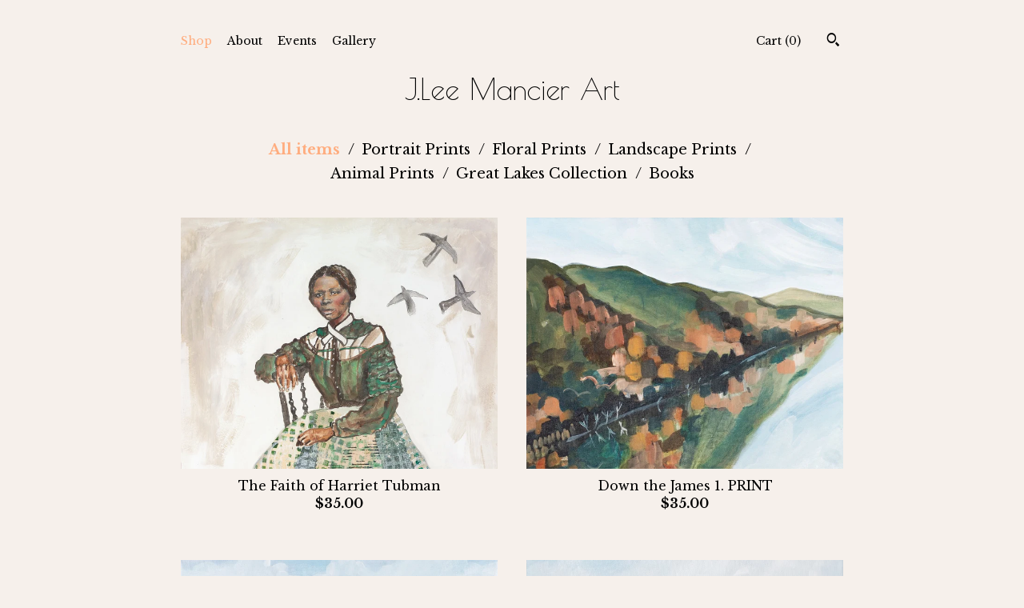

--- FILE ---
content_type: text/html; charset=UTF-8
request_url: https://www.jleemancierart.com/shop?page=3
body_size: 9392
content:
<!DOCTYPE html>
<html prefix="og: http://ogp.me/ns#" lang="en">
    <head>
        <meta name="viewport" content="width=device-width, initial-scale=1, user-scalable=yes"/><meta property="content-type" content="text/html; charset=UTF-8" />
    <meta property="X-UA-Compatible" content="IE=edge" /><link rel="icon" href="https://i.etsystatic.com/5642010/r/isla/b1dfc4/73877351/isla_75x75.73877351_thmh2rr1.jpg" type="image/x-icon" /><meta name="description" content="Original paintings and prints by Jennifer Mancier" />

<meta property="og:url" content="https://www.jleemancierart.com//shop?page=3" />
<meta property="og:type" content="website" />
<meta property="og:title" content="J.Lee Mancier Art" />
<meta property="og:description" content="Original paintings and prints by Jennifer Mancier" />
<meta property="og:image" content="" />
<meta property="og:site_name" content="J.Lee Mancier Art" />

<meta name="twitter:card" content="summary_large_image" />
<meta name="twitter:title" content="J.Lee Mancier Art" />
<meta name="twitter:description" content="Original paintings and prints by Jennifer Mancier" />
<meta name="twitter:image" content="" /><link rel="canonical" href="https://www.jleemancierart.com/shop" /><script nonce="WU3l5sr/dpJThLKur0NjfqvN">
    !function(e){var r=e.__etsy_logging={};r.errorQueue=[],e.onerror=function(e,o,t,n,s){r.errorQueue.push([e,o,t,n,s])},r.firedEvents=[];r.perf={e:[],t:!1,MARK_MEASURE_PREFIX:"_etsy_mark_measure_",prefixMarkMeasure:function(e){return"_etsy_mark_measure_"+e}},e.PerformanceObserver&&(r.perf.o=new PerformanceObserver((function(e){r.perf.e=r.perf.e.concat(e.getEntries())})),r.perf.o.observe({entryTypes:["element","navigation","longtask","paint","mark","measure","resource","layout-shift"]}));var o=[];r.eventpipe={q:o,logEvent:function(e){o.push(e)},logEventImmediately:function(e){o.push(e)}};var t=!(Object.assign&&Object.values&&Object.fromEntries&&e.Promise&&Promise.prototype.finally&&e.NodeList&&NodeList.prototype.forEach),n=!!e.CefSharp||!!e.__pw_resume,s=!e.PerformanceObserver||!PerformanceObserver.supportedEntryTypes||0===PerformanceObserver.supportedEntryTypes.length,a=!e.navigator||!e.navigator.sendBeacon,p=t||n,u=[];t&&u.push("fp"),s&&u.push("fo"),a&&u.push("fb"),n&&u.push("fg"),r.bots={isBot:p,botCheck:u}}(window);
</script>
        <title>J.Lee Mancier Art</title>
    <link rel="stylesheet" href="https://www.etsy.com/ac/sasquatch/css/custom-shops/themes/chevron/main.2ee84c9600b38b.css" type="text/css" />
        <style id="font-style-override">
    @import url(https://fonts.googleapis.com/css?family=Poiret+One:400,700|Libre+Baskerville:400,700);

    body, .btn, button {
        font-family: 'Libre Baskerville';
    }

    h1, .h1, h2, .h2, h3, .h3, h4,
    .h4, h5, .h5, h6, .h6 {
        font-family: 'Poiret One';
        font-weight: 700;
    }

    strong, .strong {
        font-weight: 700;
    }

    .primary-font {
        font-family: 'Poiret One';
    }

    .secondary-font {
        font-family: 'Libre Baskerville';
    }

</style>
        <style id="theme-style-overrides"> .compact-header .nav-toggle .patty, .compact-header .nav-toggle:before, .compact-header .nav-toggle:after {  background: #000000; } .compact-header .nav-wrapper, .compact-header nav {  background: #F6F0EB; } body, .about-carousel .carousel-controls, .module-about-photos .controls, .header .site-search .search {  background: #F6F0EB; } .header .site-search .search::after {  border-bottom-color: #F6F0EB; } body, a, .cart-trigger, .search-trigger, .image-carousel.numbered-indicators .gallery-controls .bullet-item, .numbered-indicators button, .reviews .anchor-destination {  color: #000000; } .custom-select, .custom-select.focus, .numbered-indicators .slick-active button {  border-color: #000000; } strong, .logo-wrap a.strong, .nav-selected a, .nav-item-selected, .shop-story a, .listing-tabs .tab-selected, .shop-sections .shop-section-links .selected, .eu-dispute-content a {  color: #ffad7f; } .btn {  background: #ffad7f;  border-color: #ffad7f;  color: #000000; } .btn:hover {  background: #ffad7f; } .dot-indicators .slick-active button {  background: #ffad7f;  border-color: #ffad7f; } .dot-indicators button {  background: #000000; } .page-link.selected, .listing-purchase-box .reviews a {  color: #ffad7f; } .listing-description a, .tab-content a, .shipping-locale a, .cart .cart-shipping-total a:hover {  color: #ffad7f; } .post-date > * {  background: #F6F0EB; } .post-tags .post-tag {  background: #ffad7f;  color: #000000; } .pattern-blog.post-page .related-links a, .btn-link {  background: #F6F0EB;  color: #000000; } .tab-content .eu-dispute-trigger-link {  color: #ffad7f; } .announcement {  background: #ffad7f;  color: #000000; } .module-event-item {  border-color: #ffad7f; }</style>
        
    </head>
    <body class="cart-dropdown" data-nnc="3:1768896822:CY4Awpd-7ui9oKuLuWNBpcYsVmDC:d1eb4d909c93846dd90c1ee613dd1de41e3a44b7eee48a34a31aa14dc2aaed34" itemscope itemtype="http://schema.org/LocalBusiness">
        
        <div class="content-wrapper">
    <header>
    <div class="full-header header centered-brand-side-nav">
        <div class="col-group">
            <div class="col-xs-6">
                <ul class="nav">
                    
<li>
    <a href="/shop" class="nav-item-selected">
        Shop
    </a>
</li>
                    
                    
<li>
    <a href="/about" >
        About
    </a>
</li>
                    
<li>
    <a href="/events" >
        Events
    </a>
</li>
                    
<li>
    <a href="/gallery" >
        Gallery
    </a>
</li>

                                    </ul>
            </div>
            <div class="col-xs-6">
                    <div data-module="search-trigger" class="site-search">
        <button class="ss-etsy ss-search search-trigger" data-ui="search-trigger" aria-label="Search"></button>
        <form data-ui="search-bar" class="search" action="/search">
            <input name="q" type="text" placeholder="Search..." aria-label="Search">
            <input class="btn" type="submit" value="Go">
        </form>
    </div>
                 <div class="nav-cart">
                    <a href="#" data-module="cart-trigger" class="cart-trigger">
                        Cart (<span data-ui="cart-count">0</span>)
                    </a>
                </div>
            </div>
        </div>

        <div class="branding primary-font">

                <a href="/">
                        <div class="region region-global" data-region="global">
    <div class="module pages-module module-shop-name module-620767563115 " data-module="shop-name">
        <div class="module-inner" data-ui="module-inner">
            <span class="module-shop-name-text shop-name" data-ui="text" itemprop="name">
    J.Lee Mancier Art
</span>
        </div>
    </div>
</div>
                </a>

        </div>
    </div>

    <div data-module="hamburger-nav" class="compact-header 
    title-only
    
            no-icon
            
        
    ">
    <div class="nav-wrapper">
        <div class="col-group">
            <div class="col-xs-12">
                <button aria-label="toggle navigation" class="nav-toggle" data-ui="toggle">
                    <div class="patty"></div>
                </button>

                <div class="cart-trigger-wrapper">
                    <button data-module="cart-trigger" class="ss-etsy ss-cart cart-trigger" aria-label="Cart">
                        <span class="cart-count" data-ui="cart-count">0</span>
                    </button>
                </div>

                <div class="branding primary-font">
                     <h1 class="h2 logo"> 
                    
                        
    <a href="/" class="logo-shop-name">
            <div class="region region-global" data-region="global">
    <div class="module pages-module module-shop-name module-620767563115 " data-module="shop-name">
        <div class="module-inner" data-ui="module-inner">
            <span class="module-shop-name-text shop-name" data-ui="text" itemprop="name">
    J.Lee Mancier Art
</span>
        </div>
    </div>
</div>
    </a>

                    
                     </h1> 
                </div>
            </div>
        </div>
        <nav>
            <ul>
                    <li>
                        <form data-ui="search-bar" class="search" action="/search">
                            <div class="input-prepend-item">
                                <span class="ss-icon ss-search"></span>
                            </div>
                            <input name="q" type="search" aria-label="Search" placeholder="Search...">
                        </form>
                    </li>

                
<li>
    <a href="/shop" class="nav-item-selected">
        Shop
    </a>
</li>
                
                
<li>
    <a href="/about" >
        About
    </a>
</li>
                
<li>
    <a href="/events" >
        Events
    </a>
</li>
                
<li>
    <a href="/gallery" >
        Gallery
    </a>
</li>

                
                    
<li>
    <a href="/contact-us" >
        Contact Us
    </a>
</li>            </ul>
        </nav>
    </div>

    <div class="blocker" data-ui="toggle"></div>
</div>
</header>
            <div class="col-group">
        <div class="col-xs-12 col-md-9 col-centered">
            <div class="shop-sections">
                <div class="shop-section-links">
                            <a href="/shop" class="selected">
                                All items
                            </a>
                        <span class="divider">/</span>
                        <a href="https://www.jleemancierart.com/shop/27046479/portrait-prints" class="">
                            Portrait Prints
                        </a>
                        <span class="divider">/</span>
                        <a href="https://www.jleemancierart.com/shop/27387162/floral-prints" class="">
                            Floral Prints
                        </a>
                        <span class="divider">/</span>
                        <a href="https://www.jleemancierart.com/shop/27387176/landscape-prints" class="">
                            Landscape Prints
                        </a>
                        <span class="divider">/</span>
                        <a href="https://www.jleemancierart.com/shop/42934443/animal-prints" class="">
                            Animal Prints
                        </a>
                        <span class="divider">/</span>
                        <a href="https://www.jleemancierart.com/shop/51429843/great-lakes-collection" class="">
                            Great Lakes Collection
                        </a>
                        <span class="divider">/</span>
                        <a href="https://www.jleemancierart.com/shop/56376682/books" class="">
                            Books
                        </a>
                </div>

                 <div class="shop-sections-selectbox" data-module="shop-sections">
                    <form method="GET" data-ui="form">
                        <div class="custom-select" data-ui="custom-select">
                            <div class="custom-select-label"><br></div>
                            <div class="caret"></div>

                            <select data-ui="select">
                                <option value="/shop">
                                    All items
                                </option>

                                    <option value="https://www.jleemancierart.com/shop/27046479/portrait-prints" >
                                        Portrait Prints
                                    </option>
                                    <option value="https://www.jleemancierart.com/shop/27387162/floral-prints" >
                                        Floral Prints
                                    </option>
                                    <option value="https://www.jleemancierart.com/shop/27387176/landscape-prints" >
                                        Landscape Prints
                                    </option>
                                    <option value="https://www.jleemancierart.com/shop/42934443/animal-prints" >
                                        Animal Prints
                                    </option>
                                    <option value="https://www.jleemancierart.com/shop/51429843/great-lakes-collection" >
                                        Great Lakes Collection
                                    </option>
                                    <option value="https://www.jleemancierart.com/shop/56376682/books" >
                                        Books
                                    </option>
                            </select>
                        </div>
                    </form>
                </div>
            </div>
        </div>
    </div>

    <div class="col-group">
        <div class="col-xs-12">
                <div class="listing-card-grid">
    <div class="col-group col-flush">
            <div class="listing col-md-6 col-xs-12">
                <a class="listing-card" href="//www.jleemancierart.com/listing/820644852/the-faith-of-harriet-tubman">
                    <img src="https://i.etsystatic.com/5642010/c/2048/1627/0/35/il/70b316/2514339943/il_680x540.2514339943_fsrz.jpg" alt="The Faith of Harriet Tubman" />
                    
                    <span class="card-label">
                        <span class="card-label-inner">
                            <span class="title">The Faith of Harriet Tubman</span>

                                <span class="price">$35.00</span>
                        </span>
                    </span>
                </a>
            </div>
            <div class="listing col-md-6 col-xs-12">
                <a class="listing-card" href="//www.jleemancierart.com/listing/752052815/down-the-james-1-print">
                    <img src="https://i.etsystatic.com/5642010/c/3000/2384/0/0/il/34100f/2079119966/il_680x540.2079119966_qhdb.jpg" alt="Down the James 1. PRINT" />
                    
                    <span class="card-label">
                        <span class="card-label-inner">
                            <span class="title">Down the James 1. PRINT</span>

                                <span class="price">$35.00</span>
                        </span>
                    </span>
                </a>
            </div>
            <div class="listing col-md-6 col-xs-12">
                <a class="listing-card" href="//www.jleemancierart.com/listing/738182436/down-the-james-2-print">
                    <img src="https://i.etsystatic.com/5642010/c/3000/2384/0/0/il/9d57e2/2126665087/il_680x540.2126665087_cdrj.jpg" alt="Down the James 2. PRINT" />
                    
                    <span class="card-label">
                        <span class="card-label-inner">
                            <span class="title">Down the James 2. PRINT</span>

                                <span class="price">$35.00</span>
                        </span>
                    </span>
                </a>
            </div>
            <div class="listing col-md-6 col-xs-12">
                <a class="listing-card" href="//www.jleemancierart.com/listing/738187030/blue-ridge-overlook-1-print">
                    <img src="https://i.etsystatic.com/5642010/c/3000/2384/0/615/il/9f3d35/2126687045/il_680x540.2126687045_sp02.jpg" alt="Blue Ridge Overlook 1. PRINT" />
                    
                    <span class="card-label">
                        <span class="card-label-inner">
                            <span class="title">Blue Ridge Overlook 1. PRINT</span>

                                <span class="price">$35.00</span>
                        </span>
                    </span>
                </a>
            </div>
            <div class="listing col-md-6 col-xs-12">
                <a class="listing-card" href="//www.jleemancierart.com/listing/752057453/blue-ridge-overlook-2-print">
                    <img src="https://i.etsystatic.com/5642010/c/3000/2384/0/615/il/ede868/2079134318/il_680x540.2079134318_he4z.jpg" alt="Blue Ridge Overlook 2. PRINT" />
                    
                    <span class="card-label">
                        <span class="card-label-inner">
                            <span class="title">Blue Ridge Overlook 2. PRINT</span>

                                <span class="price">$35.00</span>
                        </span>
                    </span>
                </a>
            </div>
            <div class="listing col-md-6 col-xs-12">
                <a class="listing-card" href="//www.jleemancierart.com/listing/738099392/late-summer-blue-ridge-1-print">
                    <img src="https://i.etsystatic.com/5642010/r/il/90b75a/2126283123/il_680x540.2126283123_qt1e.jpg" alt="Late Summer Blue Ridge 1. PRINT" />
                    
                    <span class="card-label">
                        <span class="card-label-inner">
                            <span class="title">Late Summer Blue Ridge 1. PRINT</span>

                                <span class="price">$35.00</span>
                        </span>
                    </span>
                </a>
            </div>
            <div class="listing col-md-6 col-xs-12">
                <a class="listing-card" href="//www.jleemancierart.com/listing/738100988/late-summer-blue-ridge-2-print">
                    <img src="https://i.etsystatic.com/5642010/r/il/c47cff/2126291583/il_680x540.2126291583_sqey.jpg" alt="Late Summer Blue Ridge  2. PRINT" />
                    
                    <span class="card-label">
                        <span class="card-label-inner">
                            <span class="title">Late Summer Blue Ridge  2. PRINT</span>

                                <span class="price">$35.00</span>
                        </span>
                    </span>
                </a>
            </div>
            <div class="listing col-md-6 col-xs-12">
                <a class="listing-card" href="//www.jleemancierart.com/listing/732396109/history-of-the-seven-hills-print">
                    <img src="https://i.etsystatic.com/5642010/r/il/7e0de7/2065719258/il_680x540.2065719258_bjcb.jpg" alt="History of the Seven Hills | PRINT" />
                    
                    <span class="card-label">
                        <span class="card-label-inner">
                            <span class="title">History of the Seven Hills | PRINT</span>

                                <span class="price">$25.00</span>
                        </span>
                    </span>
                </a>
            </div>
            <div class="listing col-md-6 col-xs-12">
                <a class="listing-card" href="//www.jleemancierart.com/listing/543588986/sophie-scholl-portrait-print">
                    <img src="https://i.etsystatic.com/5642010/c/2121/1685/0/371/il/95de51/2113258387/il_680x540.2113258387_bier.jpg" alt="SOPHIE SCHOLL PORTRAIT | print" />
                    
                    <span class="card-label">
                        <span class="card-label-inner">
                            <span class="title">SOPHIE SCHOLL PORTRAIT | print</span>

                                <span class="price">$120.00</span>
                        </span>
                    </span>
                </a>
            </div>
            <div class="listing col-md-6 col-xs-12">
                <a class="listing-card" href="//www.jleemancierart.com/listing/543600824/sofka-skipwith-portrait-print">
                    <img src="https://i.etsystatic.com/5642010/c/2400/1907/0/338/il/5177f2/2113238511/il_680x540.2113238511_nqy7.jpg" alt="SOFKA SKIPWITH PORTRAIT | print" />
                    
                    <span class="card-label">
                        <span class="card-label-inner">
                            <span class="title">SOFKA SKIPWITH PORTRAIT | print</span>

                                <span class="price">$25.00</span>
                        </span>
                    </span>
                </a>
            </div>
            <div class="listing col-md-6 col-xs-12">
                <a class="listing-card" href="//www.jleemancierart.com/listing/543411768/irena-sendler-portrait-print">
                    <img src="https://i.etsystatic.com/5642010/r/il/0f74f8/2065674746/il_680x540.2065674746_pc3u.jpg" alt="IRENA SENDLER PORTRAIT | print" />
                    
                    <span class="card-label">
                        <span class="card-label-inner">
                            <span class="title">IRENA SENDLER PORTRAIT | print</span>

                                <span class="price">$25.00</span>
                        </span>
                    </span>
                </a>
            </div>
                <div class="items-pager">
                <a aria-label="Previous page of results" class="pager-arrow page-link pager-backward" href="/shop?page=2">
                    <span class="ss-icon ss-navigateleft"></span>
                </a>

        <div class="pages">
                    <a class="page-link " href="/shop?page=1">1</a>
                    <a class="page-link " href="/shop?page=2">2</a>
                    <a class="page-link selected" href="/shop?page=3">3</a>
        </div>

                <a aria-label="Next page of results" tabindex="-1" class="pager-link-disabled pager-arrow page-link pager-forward" href="#">
                    <span class="ss-icon ss-navigateright"></span>
                </a>
    </div>
    </div>
</div>        </div>
    </div>
</div>

<footer data-module="footer">
        <div class="email-subscribe-wrapper">
    <form class="email-subscribe-input-group subscribe-form-group col-centered" data-module="mailchimp-subscribe-form">
        <div class="input-group-body">
            <input type="text" name="email" class="subscribe-input-body" placeholder="Sign up for email updates" />
        </div>
        <div class="input-group-btn">
            <input type="submit" value="Subscribe" class="subscribe-btn btn secondary-font" />
            <input type="hidden" name="shop_id" value="5642010" />
            <input type="hidden" name="list_id" value="a8a8f8b255" />
        </div>
        <div class="subscribe-notifications">
            <div class="error-label hidden">Please enter a valid email address</div>
            <div name="email-subscription-success" class="header success-text">Thanks for signing up!</div>
            <div name="email-subscription-fail" class="header failure-text">Hmm. We can't subscribe you right now. Please try again later.</div>
        </div>
    </form>
</div>

    <div class="content-wrapper">
        <div class="col-group">
            <div class="col-xs-12 col-md-3">
                <div class="footer-section">
                    <h3 class="heading">
                        Navigate
                    </h3>
                    <nav>
                        <ul>
                            
<li>
    <a href="/shop" class="nav-item-selected">
        Shop
    </a>
</li>
                            
                            
<li>
    <a href="/about" >
        About
    </a>
</li>
                            
<li>
    <a href="/policy" >
        Shipping and Policies
    </a>
</li>
                            
<li>
    <a href="/contact-us" >
        Contact Us
    </a>
</li>
                            
<li>
    <a href="/events" >
        Events
    </a>
</li>
                            
<li>
    <a href="/gallery" >
        Gallery
    </a>
</li>

                        </ul>
                    </nav>
                </div>
            </div>

            <div class="col-xs-12 col-md-3">
                <div class="footer-section">
                        &nbsp;
                </div>
            </div>

            <div class="col-xs-12 col-md-3 placeholder-footer-section">
                &nbsp;
            </div>

            <div class="col-xs-12 col-md-3">
                <div class="footer-section footer-fine-print">
                    <h3 class="heading">
                        Fine Print
                    </h3>
                     <ul>
                        <li>
                            All rights reserved.
                        </li>
                        <li class="break-long">
                            &copy; 2026 J.Lee Mancier Art
                        </li>
                        <li class="footer-powered">
                            <a href="https://www.etsy.com/pattern?ref=jleemancierart-pwrdby" target="_blank" data-no-preview-hijack>
    Powered by Etsy
</a>
                        </li>
                    </ul>
                </div>
            </div>
        </div>
    </div>
</footer>

    <div data-module="cart" class="cart" role="dialog">
        <div class="store-cart-container" data-ui="cart-box" tabindex="0">
            <div class="store-cart-box">
                <div class="cart-header">
                        <span class="item-count">0 items in your cart</span>
                    <button class="close-cart" data-ui="close-cart" aria-label="Close">Close</button>
                    <button class="close-cart-x-button" data-ui="close-cart" aria-label="Close"> <span class="close-cart-x-icon"></span> </button>
                </div>

                <div class="cart-content clearfix" data-ui="cart-content">
                        <div class="cart-empty">
                            <h3>Keep shopping! :)</h3>
                        </div>
                </div>

            </div>
        </div>
    </div>
 <div class="impressum-form-container">
    <div class="impressum impressum-form" data-ui="impressum">
        <div class="inner-container">
            <div class="impressum-header">
                <h3>Legal imprint</h3>
                <div class="impressum-content" data-ui="impressum-content"></div>
            </div>
             <div class="impressum-close-btn form-button-container">
                <button class="btn" data-ui="impressum-close-btn">
                    <span class="btn-text">Close</span>
                </button>
            </div>
        </div>
    </div>
</div>
        
        <script nonce="WU3l5sr/dpJThLKur0NjfqvN">
    window.Etsy = window.Etsy || {};
    window.Etsy.Context = {"page_guid":"101688aadcb4.c44cdc70d8b28e177202.00","clientlogger":{"is_enabled":true,"endpoint":"\/clientlog","logs_per_page":6,"id":"Eu9ROTuq_pwMV9B6OEDnCQnbc48a","digest":"e2decd002b896a6dcf25ef20e10134a2f83675b0","enabled_features":["info","warn","error","basic","uncaught"]}};
</script>

<script nonce="WU3l5sr/dpJThLKur0NjfqvN">
    __webpack_public_path__ = "https://www.etsy.com/ac/evergreenVendor/js/en-US/"
</script>
    <script src="https://www.etsy.com/ac/evergreenVendor/js/en-US/vendor_bundle.1e397356b19ae5cf6c49.js" nonce="WU3l5sr/dpJThLKur0NjfqvN" defer></script>
    <script src="https://www.etsy.com/paula/v3/polyfill.min.js?etsy-v=v5&flags=gated&features=AbortController%2CDOMTokenList.prototype.@@iterator%2CDOMTokenList.prototype.forEach%2CIntersectionObserver%2CIntersectionObserverEntry%2CNodeList.prototype.@@iterator%2CNodeList.prototype.forEach%2CObject.preventExtensions%2CString.prototype.anchor%2CString.raw%2Cdefault%2Ces2015%2Ces2016%2Ces2017%2Ces2018%2Ces2019%2Ces2020%2Ces2021%2Ces2022%2Cfetch%2CgetComputedStyle%2CmatchMedia%2Cperformance.now" nonce="WU3l5sr/dpJThLKur0NjfqvN" defer></script>
    <script src="https://www.etsy.com/ac/evergreenVendor/js/en-US/custom-shops/themes/chevron/main.e2c06d7e791edeb22216.js" nonce="WU3l5sr/dpJThLKur0NjfqvN" defer></script>
        <script type='text/javascript' nonce='WU3l5sr/dpJThLKur0NjfqvN'>
    window.__etsy_logging=window.__etsy_logging||{perf:{}};window.__etsy_logging.url="\/\/www.etsy.com\/bcn\/beacon";window.__etsy_logging.defaults={"ab":{"xplat.runtime_config_service.ramp":["on","x","b4354c"],"custom_shops.buyer.SSL_base_redirect":["on","x","6b51d2"],"custom_shops.domains.multiple_connected_support":["on","x","ffc63f"],"osx.swedish_language":["off","x","4424ac"],"custom_shops.ssl_enabled":["on","x","74c2fc"],"custom_shops.language_translation_control":["on","x","211770"],"custom_shops.sellers.dashboard.pages":["on","x","12e2b2"],"iat.mt.de":["ineligible","e","6fe2bd"],"iat.mt.fr":["ineligible","e","781db2"],"made_for_cats.persotools.personalization_charging_cart":["off","x","74ea89"],"checkout.price_decreased_in_cart_message":["on","x","9e7469"],"checkout\/covid_shipping_restrictions":["ineligible","e","153e2d"],"checkout.memoize_purchase_state_verifier_error":["on","x","164c8f"],"checkout.use_memoized_purchase_state_data_to_verify_listing_restoration":["on","x","7aef85"],"checkout.split_shop_and_listing_cart_purchase_state_verification":["off","x","3cc63a"],"fulfillment_platform.country_to_country_multi_edd.web":["on","x","545db4"],"fulfillment_platform.country_to_country_multi_edd.boe":["ineligible","e","4b02c5"],"custom_shops.sellers.pattern_only_listings":["on","x","c9aef0"],"eu_crd_compliance.sellers":["on","x","1060a1"],"disambiguate_usd_outside_usa":["ineligible","e","c8897d"],"builda_scss":["sasquatch","x","96bd82"],"web_components.mustache_filter_request":["on","x","fa4665"],"custom_shops.custom_pages.events":["on","x","6d3e42"],"custom_shops.custom_pages.gallery":["on","x","8fddb4"],"custom_shops.ad_track":["on","x","9a8e38"],"convos.guest_convos.guest_shardifier":["on","x","d9e244"],"custom_shops.sellers.search":["on","x","7a9a12"],"custom_shops.sellers.dashboard.module_featured":["on","x","9b0feb"],"custom_shops.sellers.secondary_font":["on","x","aa2c58"],"polyfills":["on","x","db574b"],"polyfill_experiment_4":["no_filtering","x","0e8409"]},"user_id":null,"page_guid":"101688aadcb4.c44cdc70d8b28e177202.00","page_guid_source":"guid-source-generated","version":1,"request_uuid":"Eu9ROTuq_pwMV9B6OEDnCQnbc48a","cdn-provider":"","header_fingerprint":"ua","header_signature":"5ea1461e449bce1cee11af152f6b3da8","ip_org":"Amazon.com","ref":"","loc":"http:\/\/www.jleemancierart.com\/shop?page=3","locale_currency_code":"USD","pref_language":"en-US","region":"US","detected_currency_code":"USD","detected_language":"en-US","detected_region":"US","isWhiteListedMobileDevice":false,"isMobileRequestIgnoreCookie":false,"isMobileRequest":false,"isMobileDevice":false,"isMobileSupported":false,"isTabletSupported":false,"isTouch":false,"isEtsyApp":false,"isPreviewRequest":false,"isChromeInstantRequest":false,"isMozPrefetchRequest":false,"isTestAccount":false,"isSupportLogin":false,"isInternal":false,"isInWebView":false,"botCheck":["da","dc","ua"],"isBot":true,"isSyntheticTest":false,"event_source":"customshops","browser_id":"v1-OJWIxFraficZW24ajO1cDoGml","gdpr_tp":3,"gdpr_p":3,"transcend_strategy_consent_loaded_status":"FetchMiss","transcend_strategy_initial_fetch_time_ms":null,"transcend_strategy_consent_reconciled_time_ms":null,"legacy_p":3,"legacy_tp":3,"cmp_tp":false,"cmp_p":false,"device_identifier":{"source":"new_uaid_cookie","value":"v1-OJWIxFraficZW24ajO1cDoGml"},"page_time":179,"load_strategy":"page_navigation"};
    !function(e,t){var n=e.__etsy_logging,o=n.url,i=n.firedEvents,a=n.defaults,r=a.ab||{},s=n.bots.botCheck,c=n.bots.isBot;n.mergeObject=function(e){for(var t=1;t<arguments.length;t++){var n=arguments[t];for(var o in n)Object.prototype.hasOwnProperty.call(n,o)&&(e[o]=n[o])}return e};!a.ref&&(a.ref=t.referrer),!a.loc&&(a.loc=e.location.href),!a.webkit_page_visibility&&(a.webkit_page_visibility=t.webkitVisibilityState),!a.event_source&&(a.event_source="web"),a.event_logger="frontend",a.isIosApp&&!0===a.isIosApp?a.event_source="ios":a.isAndroidApp&&!0===a.isAndroidApp&&(a.event_source="android"),s.length>0&&(a.botCheck=a.botCheck||[],a.botCheck=a.botCheck.concat(s)),a.isBot=c,t.wasDiscarded&&(a.was_discarded=!0);var v=function(t){if(e.XMLHttpRequest){var n=new XMLHttpRequest;n.open("POST",o,!0),n.send(JSON.stringify(t))}};n.updateLoc=function(e){e!==a.loc&&(a.ref=a.loc,a.loc=e)},n.adminPublishEvent=function(n){"function"==typeof e.CustomEvent&&t.dispatchEvent(new CustomEvent("eventpipeEvent",{detail:n})),i.push(n)},n.preparePEPerfBeaconAbMismatchEventIfNecessary=function(){if(!0===n.shouldLogAbMismatch){var e=n.abVariantsForMismatchEvent;for(var t in r)if(Object.prototype.hasOwnProperty.call(r,t)){var o=r[t];if(void 0!==o){var i=o[0];if(void 0!==i){var a=e[t];void 0===a&&(a={});var s=a[i];void 0===s&&(s=[]),s.push({name:"default",selector:o[1],hash:o[2]}),a[i]=s,e[t]=a}}}n.abVariantsForMismatchEvent=e}},n.sendEvents=function(t,i){var s=a;if("perf"===i){var c={event_logger:i};n.asyncAb&&(n.preparePEPerfBeaconAbMismatchEventIfNecessary(),c.ab=n.mergeObject({},n.asyncAb,r)),s=n.mergeObject({},a,c)}var f={events:t,shared:s};e.navigator&&"function"==typeof e.navigator.sendBeacon?function(t){t.events.forEach((function(e){e.attempted_send_beacon=!0})),e.navigator.sendBeacon(o,JSON.stringify(t))||(t.events.forEach((function(e){e.send_beacon_failed=!0})),v(t))}(f):v(f),n.adminPublishEvent(f)}}(window,document);
</script>

<script type='text/javascript' nonce='WU3l5sr/dpJThLKur0NjfqvN'>window.__etsy_logging.eventpipe.primary_complement={"attributes":{"guid":"101688aae037.32ce2be6f699696a7c2e.00","event_name":"default_primary_event_complementary","event_logger":"frontend","primary_complement":true}};!function(e){var t=e.__etsy_logging,i=t.eventpipe,n=i.primary_complement,o=t.defaults.page_guid,r=t.sendEvents,a=i.q,c=void 0,d=[],h=0,u="frontend",l="perf";function g(){var e,t,i=(h++).toString(16);return o.substr(0,o.length-2)+((t=2-(e=i).length)>0?new Array(t+1).join("0")+e:e)}function v(e){e.guid=g(),c&&(clearTimeout(c),c=void 0),d.push(e),c=setTimeout((function(){r(d,u),d=[]}),50)}!function(t){var i=document.documentElement;i&&(i.clientWidth&&(t.viewport_width=i.clientWidth),i.clientHeight&&(t.viewport_height=i.clientHeight));var n=e.screen;n&&(n.height&&(t.screen_height=n.height),n.width&&(t.screen_width=n.width)),e.devicePixelRatio&&(t.device_pixel_ratio=e.devicePixelRatio),e.orientation&&(t.orientation=e.orientation),e.matchMedia&&(t.dark_mode_enabled=e.matchMedia("(prefers-color-scheme: dark)").matches)}(n.attributes),v(n.attributes),i.logEvent=v,i.logEventImmediately=function(e){var t="perf"===e.event_name?l:u;e.guid=g(),r([e],t)},a.forEach((function(e){v(e)}))}(window);</script>
        <script nonce="WU3l5sr/dpJThLKur0NjfqvN">
    window.dataLayer = [
    {
        "tp_consent": "yes",
        "Language": "en-US",
        "Region": "US",
        "Currency": "USD",
        "UAID": "v1-OJWIxFraficZW24ajO1cDoGml",
        "DetectedRegion": "US",
        "uuid": 1768896822,
        "request_start_time": 1768896822
    }
];
</script>
<noscript>
    <iframe src="//www.googletagmanager.com/ns.html?id=GTM-TG543P"
        height="0" width="0" style="display:none;visibility:hidden"></iframe>
</noscript>
<script nonce='WU3l5sr/dpJThLKur0NjfqvN'>
(function(w,d,s,l,i){w[l]=w[l]||[];w[l].push({'gtm.start':
new Date().getTime(),event:'gtm.js'});var f=d.getElementsByTagName(s)[0],
j=d.createElement(s),dl=l!='dataLayer'?'&l='+l:'';j.async=true;j.src=
'//www.googletagmanager.com/gtm.js?id='+i+dl;var n=d.querySelector('[nonce]');
n&&j.setAttribute('nonce',n.nonce||n.getAttribute('nonce'));f.parentNode.insertBefore(j,f);
})(window,document,'script','dataLayer','GTM-TG543P');

</script>
        <script nonce="WU3l5sr/dpJThLKur0NjfqvN">
            window.PatternContext = {};
            window.PatternContext.ContactFormData = {"messages":{"contact_valid_name":"Please enter a valid name","contact_valid_email":"Please enter a valid Email","contact_msg_placeholder":"Click here to enter a message","contact_thanks_short":"Thanks for getting in touch!","contact_thanks_long":"We will get back to you as soon as we can. Meanwhile, you can check your email for receipt of the message.","contact_confirm":"Please confirm your email.","contact_signature":"Your friend,","contact_continue":"Continue Browsing","contact_loading":"Loading","contact_submit":"Submit","contact_email_label":"Email","contact_name_label":"Name","contact_terms":"By clicking submit, you agree to Etsy\u2019s <a href=\"http:\/\/www.etsy.com\/legal\/terms\" target=\"_blank\">Terms of Use<\/a> and <a href=\"http:\/\/www.etsy.com\/legal\/privacy\" target=\"_blank\">Privacy Policy<\/a>.","modal_close":"Close","general_contact_us":"Contact us"},"shop_display_name":"J.Lee Mancier Art","listing":false};
        </script>
    </body>
</html>